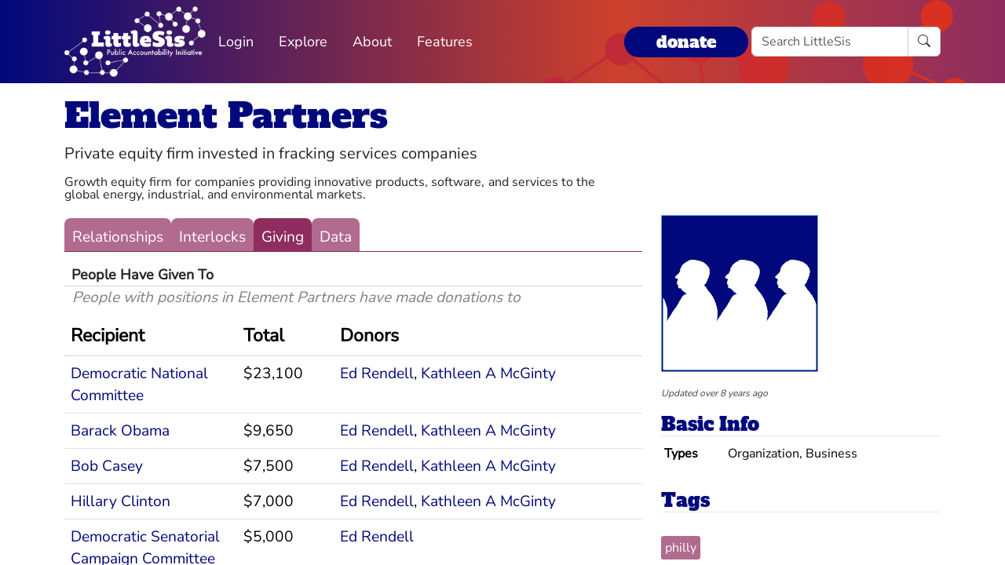

--- FILE ---
content_type: text/html; charset=utf-8
request_url: https://littlesis.org/org/85185-Element_Partners/giving
body_size: 5657
content:
<!DOCTYPE html>
<html>
  <head>
    <meta charset="utf-8">
    <meta name="viewport" content="width=device-width, initial-scale=1, shrink-to-fit=no">
    <meta name="locale" content="en">
    <title>Element Partners - Giving - LittleSis</title>
    <link rel="stylesheet" href="https://littlesis.org/assets/application-da0c4f084ee068fac5ce973b42a9688bf28220ee0a7f8986f631f27683e0905d.css" media="all" />
    <link rel="stylesheet" href="https://littlesis.org/assets/bootstrap-icons-1e035f0a4f717f0e935a62480559fd4a305a4fae3d761a7066871cb5e9d2acfc.css" media="all" />
    <meta name="csrf-param" content="authenticity_token" />
<meta name="csrf-token" content="8_fcCbgXln-zx10gSQLPi9CGoySj_xkkb8yFRmwDvrSlIgRvPD5Vp9OyXq0K_EQg_qnipWBi43SfFvfNfyBZUw" />
    <script src="https://littlesis.org/assets/application-94d11ecf7da76a73b6146bdbb266bfe054575bebcff8bce087807dea80624505.js" defer="defer"></script>
      <meta property="og:type" content="website"><meta property="og:title" content="LittleSis: Element Partners"><meta property="og:url" content="https://littlesis.org/entities/85185-Element_Partners"><meta property="og:image">
  <link rel="stylesheet" href="https://littlesis.org/assets/profile-199950b3dfa9c7b40d5dab483867857dc0c454cc093933d415972c2ebb8ed054.css" media="all" />

    <!-- Matomo -->
    <script>
      var _paq = window._paq = window._paq || [];
      /* tracker methods like "setCustomDimension" should be called before "trackPageView" */
      _paq.push(["setDoNotTrack", true]);
      _paq.push(['trackPageView']);
      _paq.push(['enableLinkTracking']);
      (function() {
        var u="https://analytics.littlesis.org/";
        _paq.push(['setTrackerUrl', u+'matomo.php']);
        _paq.push(['setSiteId', '4']);
        var d=document, g=d.createElement('script'), s=d.getElementsByTagName('script')[0];
        g.async=true; g.src=u+'matomo.js'; s.parentNode.insertBefore(g,s);
      })();
    </script>
    <!-- End Matomo Code -->
  </head>
  <body>
      <nav class="navbar navbar-expand-lg sticky-top">
  <div class="container-lg">

    <div class="d-flex justify-content-flex-start">
      <button class="navbar-toggler" type="button" data-bs-toggle="collapse" data-bs-target="#littlesisNavbarMenu" aria-controls="littlesisNavbarContent" aria-expanded="false" aria-label="Toggle navigation">
        <span class="navbar-toggler-icon"></span>
      </button>

      <div class="collapse" id="littlesisNavbarMenu">
        
          <ul class="nav me-auto flex-nowrap">
        <li class="nav-item">
          <a href="/login" class="nav-link">
            Login
          </a>
        </li>

        <li class="nav-item dropdown">
          <a class="nav-link dropdown-toggle" href="#" role="button" data-bs-toggle="dropdown" aria-expanded="false" id="navmenu-dropdown-Explore">
            Explore
          </a>
          <ul class="dropdown-menu" aria-labelledby="navmenu-dropdown-Explore">
              <li>
                  <a class="dropdown-item" href="/oligrapher">Maps</a>
              </li>
              <li>
                  <a class="dropdown-item" href="/lists?featured=true">Lists</a>
              </li>
              <li>
                  <a class="dropdown-item" href="/tags">Tags</a>
              </li>
          </ul>
        </li>
        <li class="nav-item dropdown">
          <a class="nav-link dropdown-toggle" href="#" role="button" data-bs-toggle="dropdown" aria-expanded="false" id="navmenu-dropdown-About">
            About
          </a>
          <ul class="dropdown-menu" aria-labelledby="navmenu-dropdown-About">
              <li>
                  <a class="dropdown-item" href="/database/about">LittleSis</a>
              </li>
              <li>
                  <a class="dropdown-item" href="/join">Sign Up</a>
              </li>
              <li>
                  <a class="dropdown-item" href="/help">Help</a>
              </li>
              <li>
                  <a class="dropdown-item" href="/api">API</a>
              </li>
              <li>
                  <a class="dropdown-item" href="/database/disclaimer">Disclaimer</a>
              </li>
              <li>
                  <a class="dropdown-item" href="/database/contact">Contact Us</a>
              </li>
              <li>
                  <a class="dropdown-item" href="/database/donate">Donate</a>
              </li>
              <li>
                  <a class="dropdown-item" href="/database/newsletter">Newsletter</a>
              </li>
          </ul>
        </li>
        <li class="nav-item dropdown">
          <a class="nav-link dropdown-toggle" href="#" role="button" data-bs-toggle="dropdown" aria-expanded="false" id="navmenu-dropdown-Features">
            Features
          </a>
          <ul class="dropdown-menu" aria-labelledby="navmenu-dropdown-Features">
              <li>
                  <a class="dropdown-item" href="https://news.littlesis.org">Blog</a>
              </li>
              <li>
                  <a class="dropdown-item" href="/toolkit">Toolkit</a>
              </li>
              <li>
                  <a class="dropdown-item" href="https://powerlines101.org">Powerlines</a>
              </li>
          </ul>
        </li>
</ul>

      </div>
    </div>

    <div class="collapse navbar-collapse" id="littlesisNavbarContent">
      <div class="w-100 d-flex flex-column">
        <div class="w-100 d-flex justify-content-flex-start">

          <div id="littlesisNavImageWrapper">
            <a href="/home"><img src="https://littlesis.org/assets/LittleSisPAI_logo_white-f8132a0972006c3a875b2550f8bc60efb0f829fc17ee4bf86dd48990aa75645f.svg" /></a>
          </div>

          <div class="me-auto d-flex align-items-center">
            
          <ul class="nav me-auto flex-nowrap">
        <li class="nav-item">
          <a href="/login" class="nav-link">
            Login
          </a>
        </li>

        <li class="nav-item dropdown">
          <a class="nav-link dropdown-toggle" href="#" role="button" data-bs-toggle="dropdown" aria-expanded="false" id="navmenu-dropdown-Explore">
            Explore
          </a>
          <ul class="dropdown-menu" aria-labelledby="navmenu-dropdown-Explore">
              <li>
                  <a class="dropdown-item" href="/oligrapher">Maps</a>
              </li>
              <li>
                  <a class="dropdown-item" href="/lists?featured=true">Lists</a>
              </li>
              <li>
                  <a class="dropdown-item" href="/tags">Tags</a>
              </li>
          </ul>
        </li>
        <li class="nav-item dropdown">
          <a class="nav-link dropdown-toggle" href="#" role="button" data-bs-toggle="dropdown" aria-expanded="false" id="navmenu-dropdown-About">
            About
          </a>
          <ul class="dropdown-menu" aria-labelledby="navmenu-dropdown-About">
              <li>
                  <a class="dropdown-item" href="/database/about">LittleSis</a>
              </li>
              <li>
                  <a class="dropdown-item" href="/join">Sign Up</a>
              </li>
              <li>
                  <a class="dropdown-item" href="/help">Help</a>
              </li>
              <li>
                  <a class="dropdown-item" href="/api">API</a>
              </li>
              <li>
                  <a class="dropdown-item" href="/database/disclaimer">Disclaimer</a>
              </li>
              <li>
                  <a class="dropdown-item" href="/database/contact">Contact Us</a>
              </li>
              <li>
                  <a class="dropdown-item" href="/database/donate">Donate</a>
              </li>
              <li>
                  <a class="dropdown-item" href="/database/newsletter">Newsletter</a>
              </li>
          </ul>
        </li>
        <li class="nav-item dropdown">
          <a class="nav-link dropdown-toggle" href="#" role="button" data-bs-toggle="dropdown" aria-expanded="false" id="navmenu-dropdown-Features">
            Features
          </a>
          <ul class="dropdown-menu" aria-labelledby="navmenu-dropdown-Features">
              <li>
                  <a class="dropdown-item" href="https://news.littlesis.org">Blog</a>
              </li>
              <li>
                  <a class="dropdown-item" href="/toolkit">Toolkit</a>
              </li>
              <li>
                  <a class="dropdown-item" href="https://powerlines101.org">Powerlines</a>
              </li>
          </ul>
        </li>
</ul>

          </div>

	  <div class="d-flex align-items-center">
            <div class="d-flex" id="top_donate_link">
              <div class="me-1"><strong><a id="donate-link-button" class="btn" href="/donate">donate</a></strong></div>
              <form action="/search" method="get" role="search" id="navbar-search">
		<div class="input-group">
                  <input type="text" name="q" class="form-control" placeholder="Search LittleSis">
                  <button class="btn btn-clear" type="submit" ><i class="bi bi-search"></i></button>
		</div>
              </form>
            </div>
	  </div>
        </div>

      </div>
    </div>
  </div>
</nav>


    <div id="littlesis-scroll-wrapper">
      <div class="container-lg pt-2 pb-2" id="littlesis-body">

        


<div id="entity-profile-page-header">
  <div class="row mt-2">
    <div class="col">
      <h1>
        <a class="entity-name2" href="/org/85185-Element_Partners">Element Partners</a>
      </h1>
    </div>
  </div>

  <div class="row">
    <div class="col profile-page-editable-blurb" data-controller="profile--editable-blurb" data-profile--editable-blurb-entityid-value="85185">
      <h5 class="entity-blurb-text d-inline-block" data-profile--editable-blurb-target="blurb">
        Private equity firm invested in fracking services companies
      </h5>
    </div>
  </div>


      <div class="row mt-2">
        <div class="col-12 col-md-8">
          <div id="profile-page-entity-summary-container" class="position-relative" data-controller="profile--entity-summary">
            <p class="collapse" id="profile-page-entity-summary" aria-expanded="false">
              Growth equity firm for companies providing innovative products, software, and services to the global energy, industrial, and environmental markets.
              <a role="button" class="collapsed" data-bs-toggle="collapse" href="#profile-page-entity-summary" aria-expanded="false" aria-controls="profile-page-entity-summary"></a>
            </p>
          </div>
        </div>
      </div>
</div>


<div class="row mt-3" id="entity-profile-page">
  <div class="col-sm-12 col-md-8 profile-page-content-col">

    <div class="row mt-1 mb-3">
      <div class="col">
        <div class="profile-page-tabs">
          <a href="/org/85185-Element_Partners" class="inactive">Relationships</a>
          <a href="/org/85185-Element_Partners/interlocks" class="inactive">Interlocks</a>
          <a href="/org/85185-Element_Partners/giving" class="active">Giving</a>
          <a href="/org/85185-Element_Partners/data" class="inactive">Data</a>
        </div>
      </div>
    </div>

        
<div id="entity-connections-container">

  <div id="entity-connections-header"><div id="entity-connections-title">People Have Given To</div><div id="entity-connections-subtitle">People with positions in Element Partners have made donations to</div></div>

  <table class="table no-top-border" id="entity-connections-table" data-controller="tooltip">

    <thead><tr><th id="connected-entity-header">Recipient</th><th id="connection-stat-header">Total</th><th id="connecting-entity-header">Donors</th></tr></thead>
    <tbody>
        <tr>
          <td class="connected-entity-cell">
            <a data-tooltip-target="trigger" data-placement="top" data-title="
        Governing body for the U.S. Democratic Party
      " href="/org/28862-Democratic_National_Committee">Democratic National Committee</a>
          </td>

            <td class="connection-stat-cell">
              $23,100
            </td>

          <td class="connecting-entities-cell">
            <a href="/person/34344-Ed_Rendell">Ed Rendell</a>, <a href="/person/61424-Kathleen_A_McGinty">Kathleen A McGinty</a>
          </td>
        </tr>
        <tr>
          <td class="connected-entity-cell">
            <a data-tooltip-target="trigger" data-placement="top" data-title="44th President of the United States" href="/person/13503-Barack_Obama">Barack Obama</a>
          </td>

            <td class="connection-stat-cell">
              $9,650
            </td>

          <td class="connecting-entities-cell">
            <a href="/person/34344-Ed_Rendell">Ed Rendell</a>, <a href="/person/61424-Kathleen_A_McGinty">Kathleen A McGinty</a>
          </td>
        </tr>
        <tr>
          <td class="connected-entity-cell">
            <a data-tooltip-target="trigger" data-placement="top" data-title="Former Pennsylvania US Senator (2007-2025)" href="/person/13173-Bob_Casey">Bob Casey</a>
          </td>

            <td class="connection-stat-cell">
              $7,500
            </td>

          <td class="connecting-entities-cell">
            <a href="/person/34344-Ed_Rendell">Ed Rendell</a>, <a href="/person/61424-Kathleen_A_McGinty">Kathleen A McGinty</a>
          </td>
        </tr>
        <tr>
          <td class="connected-entity-cell">
            <a data-tooltip-target="trigger" data-placement="top" data-title="US Secretary of State &amp; NY Senator; 2016 Democratic Presidential candidate" href="/person/13191-Hillary_Clinton">Hillary Clinton</a>
          </td>

            <td class="connection-stat-cell">
              $7,000
            </td>

          <td class="connecting-entities-cell">
            <a href="/person/34344-Ed_Rendell">Ed Rendell</a>, <a href="/person/61424-Kathleen_A_McGinty">Kathleen A McGinty</a>
          </td>
        </tr>
        <tr>
          <td class="connected-entity-cell">
            <a data-tooltip-target="trigger" data-placement="top" data-title="Political Fundraising Committee for Democratic Senatorial Candidates" href="/org/28856-Democratic_Senatorial_Campaign_Committee">Democratic Senatorial Campaign Committee</a>
          </td>

            <td class="connection-stat-cell">
              $5,000
            </td>

          <td class="connecting-entities-cell">
            <a href="/person/34344-Ed_Rendell">Ed Rendell</a>
          </td>
        </tr>
        <tr>
          <td class="connected-entity-cell">
            <a data-tooltip-target="trigger" data-placement="top" data-title="EMILY&#39;s List members are dedicated to building a progressive America by electing pro-choice Democratic women to office." href="/org/29249-Emily&#39;s_List">Emily&#39;s List</a>
          </td>

            <td class="connection-stat-cell">
              $5,000
            </td>

          <td class="connecting-entities-cell">
            <a href="/person/61424-Kathleen_A_McGinty">Kathleen A McGinty</a>
          </td>
        </tr>
        <tr>
          <td class="connected-entity-cell">
            <a data-tooltip-target="trigger" data-placement="top" data-title="46th President of the United States; Vice President; US Senator from Delaware" href="/person/13047-Joe_Biden">Joe Biden</a>
          </td>

            <td class="connection-stat-cell">
              $4,550
            </td>

          <td class="connecting-entities-cell">
            <a href="/person/34344-Ed_Rendell">Ed Rendell</a>
          </td>
        </tr>
        <tr>
          <td class="connected-entity-cell">
            <a data-tooltip-target="trigger" data-placement="top" data-title="Clinton&#39;s chief of staff from 1996-1998; investor; deficit hawk" href="/person/1075-Erskine_B_Bowles">Erskine B Bowles</a>
          </td>

            <td class="connection-stat-cell">
              $3,000
            </td>

          <td class="connecting-entities-cell">
            <a href="/person/34344-Ed_Rendell">Ed Rendell</a>, <a href="/person/61424-Kathleen_A_McGinty">Kathleen A McGinty</a>
          </td>
        </tr>
        <tr>
          <td class="connected-entity-cell">
            <a data-tooltip-target="trigger" data-placement="top" data-title="US Representative from Pennsylvania; former professor of political science at Penn State University-Worthington" href="/person/13163-Chris_Carney">Chris Carney</a>
          </td>

            <td class="connection-stat-cell">
              $3,000
            </td>

          <td class="connecting-entities-cell">
            <a href="/person/34344-Ed_Rendell">Ed Rendell</a>
          </td>
        </tr>
        <tr>
          <td class="connected-entity-cell">
            <a data-tooltip-target="trigger" data-placement="top" data-title="US Representative from Pennsylvania" href="/person/13372-Paul_E_Kanjorski">Paul E Kanjorski</a>
          </td>

            <td class="connection-stat-cell">
              $3,000
            </td>

          <td class="connecting-entities-cell">
            <a href="/person/34344-Ed_Rendell">Ed Rendell</a>
          </td>
        </tr>
        <tr>
          <td class="connected-entity-cell">
            <a data-tooltip-target="trigger" data-placement="top" data-title="Late US Senator and Representative from Nevada" href="/person/13541-Harry_Reid">Harry Reid</a>
          </td>

            <td class="connection-stat-cell">
              $3,000
            </td>

          <td class="connecting-entities-cell">
            <a href="/person/34344-Ed_Rendell">Ed Rendell</a>
          </td>
        </tr>
        <tr>
          <td class="connected-entity-cell">
            <a data-tooltip-target="trigger" data-placement="top" data-title="Former Florida US Rep. (2019-2021);  Pres. and CEO of the Clinton Foundation; US Secretary of HHS (1993-2001)(; Pres. Univ of Miami (2001-2015)" href="/person/1458-Donna_Shalala">Donna Shalala</a>
          </td>

            <td class="connection-stat-cell">
              $2,700
            </td>

          <td class="connecting-entities-cell">
            <a href="/person/61424-Kathleen_A_McGinty">Kathleen A McGinty</a>
          </td>
        </tr>
        <tr>
          <td class="connected-entity-cell">
            <a data-tooltip-target="trigger" data-placement="top" data-title="US Representative from Pennsylvania (2019-present)" href="/person/337073-Madeleine_Dean">Madeleine Dean</a>
          </td>

            <td class="connection-stat-cell">
              $2,700
            </td>

          <td class="connecting-entities-cell">
            <a href="/person/61424-Kathleen_A_McGinty">Kathleen A McGinty</a>
          </td>
        </tr>
        <tr>
          <td class="connected-entity-cell">
            <a data-tooltip-target="trigger" data-placement="top" data-title="US Senator from Massachusetts; Harvard law professor; Chair of Congressional Oversight Panel; 2020 Democratic presidential primary candidate" href="/person/39820-Elizabeth_Warren">Elizabeth Warren</a>
          </td>

            <td class="connection-stat-cell">
              $2,500
            </td>

          <td class="connecting-entities-cell">
            <a href="/person/61424-Kathleen_A_McGinty">Kathleen A McGinty</a>
          </td>
        </tr>
        <tr>
          <td class="connected-entity-cell">
            <a data-tooltip-target="trigger" data-placement="top" data-title="US Representative from Pennsylvania" href="/person/13811-Robert_Anthony_Borski_Jr">Robert Anthony Borski Jr</a>
          </td>

            <td class="connection-stat-cell">
              $2,500
            </td>

          <td class="connecting-entities-cell">
            <a href="/person/34344-Ed_Rendell">Ed Rendell</a>
          </td>
        </tr>
        <tr>
          <td class="connected-entity-cell">
            <a data-tooltip-target="trigger" data-placement="top" data-title="PA State Treasurer; Ex-Officio" href="/person/29793-Joseph_M_Torsella">Joseph M Torsella</a>
          </td>

            <td class="connection-stat-cell">
              $2,500
            </td>

          <td class="connecting-entities-cell">
            <a href="/person/34344-Ed_Rendell">Ed Rendell</a>
          </td>
        </tr>
        <tr>
          <td class="connected-entity-cell">
            <a data-tooltip-target="trigger" data-placement="top" data-title="former Democratic US Senator from Louisiana" href="/person/13398-Mary_Landrieu">Mary Landrieu</a>
          </td>

            <td class="connection-stat-cell">
              $2,500
            </td>

          <td class="connecting-entities-cell">
            <a href="/person/34344-Ed_Rendell">Ed Rendell</a>
          </td>
        </tr>
        <tr>
          <td class="connected-entity-cell">
            <a data-tooltip-target="trigger" data-placement="top" href="/person/32691-Edward_J_O&#39;Brien">Edward J O&#39;Brien</a>
          </td>

            <td class="connection-stat-cell">
              $2,000
            </td>

          <td class="connecting-entities-cell">
            <a href="/person/34344-Ed_Rendell">Ed Rendell</a>
          </td>
        </tr>
        <tr>
          <td class="connected-entity-cell">
            <a data-tooltip-target="trigger" data-placement="top" data-title="        Lobbyist. Former US Representative &amp; Senator from South Dakota      " href="/person/13762-Tom_Daschle">Tom Daschle</a>
          </td>

            <td class="connection-stat-cell">
              $2,000
            </td>

          <td class="connecting-entities-cell">
            <a href="/person/34344-Ed_Rendell">Ed Rendell</a>
          </td>
        </tr>
        <tr>
          <td class="connected-entity-cell">
            <a data-tooltip-target="trigger" data-placement="top" data-title="Former US Senator for CT (1989-2013);  Vice President nominee (2000)" href="/person/13416-Joe_Lieberman">Joe Lieberman</a>
          </td>

            <td class="connection-stat-cell">
              $2,000
            </td>

          <td class="connecting-entities-cell">
            <a href="/person/34344-Ed_Rendell">Ed Rendell</a>
          </td>
        </tr>
    </tbody>
  </table>

  <div id="entity-connections-pagination">
      <div class="pagination">
    <ul class="pagination">
      
      
          <li class="active">
  <a href="#">1</a>
</li>

          <li class="">
  <a rel="next" href="/entities/85185-Element_Partners/giving?page=2">2</a>
</li>

          <li class="">
  <a href="/entities/85185-Element_Partners/giving?page=3">3</a>
</li>

          <li class="">
  <a href="/entities/85185-Element_Partners/giving?page=4">4</a>
</li>

      <li>
  <a rel="next" href="/entities/85185-Element_Partners/giving?page=2">&rsaquo;</a>
</li>

      <li>
  <a href="/entities/85185-Element_Partners/giving?page=4">&raquo;</a>
</li>

    </ul>
  </div>

  </div>
</div>


  </div> 

  <div class="col-sm-12 col-md-4 profile-page-sidebar-col">
    <div id="profile-page-sidebar">

  <div class="row">
    <div class="col">
      <div class="thin-grey-line mb-2 d-none d-block d-sm-none"></div>
      <div>
        <img alt="Element Partners" class="entity-profile-image" src="https://littlesis.org/assets/system/anons-1b76f5e15824de5c3f210534f292f105109f475b567aaa89bdd2dbf9ac49cf3d.png" />
      </div>
    </div>
  </div>

  <div class="row mt-3">
    <div class="col">

      <div id="entity-edited-history" class="d-inline-block">
        <em><span>Updated over 8 years ago</span></em>
      </div>
    </div>
  </div>

  <div class="row mt-3">
    <div class="col-12">
      <h3 class="profile-page-sidebar-heading">Basic Info</h3>
    </div>
    <div class="col-12">
      <table class="table table-sm table-hover table-borderless basic-info-table">
  <tbody>
      <tr>
        <td><strong>Types</strong></td>
          <td>Organization, Business</td>
      </tr>
  </tbody>
</table>

    </div>
  </div>


    <div class="row mt-3">
      <div class="col-12">
  <h3 class="profile-page-sidebar-heading">
    Tags
  </h3>
</div>

<div class="col-12">
  <div id="tags-container"><ul id="tags-list"><a class="tag" href="/tags/philly"><li>philly</li></a></ul></div>
</div>


    </div>



  <div class="row mt-3 sidebar-source-links">
    <div class="col-12">
      <h3 class="profile-page-sidebar-heading">Source Links</h3>
    </div>
    <turbo-frame id="source_links_entity_85185">

  <div class="col-12">
    <span class="sidebar-source-links-document-count"><em>8</em> documents :: </span>
    <span data-turbo="false"><a href="/org/85185-Element_Partners/references">see all</a></span>
  </div>

  <div class="col-12">
    <ul class="list-unstyled sidebar-source-links-list" data-turbo="false">
        <li><a target="_blank" title="http://www.ngpetp.com/news/7-16-07_PR.pdf" href="http://www.ngpetp.com/news/7-16-07_PR.pdf">DynaPump Raises $12 Million In Growth Equity Financing</a></li>
        <li><a target="_blank" title="http://www.elementpartners.com/team-edrendell.html" href="http://www.elementpartners.com/team-edrendell.html">Element Partners | Ed Rendell</a></li>
        <li><a target="_blank" title="http://www.elementpartners.com/portfolio-212-resources.html" href="http://www.elementpartners.com/portfolio-212-resources.html">Element Partners | Investments | 212 Resources</a></li>
        <li><a target="_blank" title="http://www.businesswire.com/news/home/20120425006097/en/NGP-Energy-Technology-Partners-Announces-Sale-Environmental" href="http://www.businesswire.com/news/home/20120425006097/en/NGP-Energy-Technology-Partners-Announces-Sale-Environmental">NGP Energy Technology Partners Announces Sale of Environmental Drilling Solutions</a></li>
        <li><a target="_blank" title="http://www.elementpartners.com/portfolio-environmental-environmental-drilling-solutions.html" href="http://www.elementpartners.com/portfolio-environmental-environmental-drilling-solutions.html">Element Partners | Investments | Environmental Drilling Solutions</a></li>
        <li><a target="_blank" title="http://www.elementpartners.com/portfolio-agility.html" href="http://www.elementpartners.com/portfolio-agility.html">Element Partners | Investments | Agility Fuel Systems</a></li>
        <li><a target="_blank" title="http://www.elementpartners.com/team-kathleenmcginty.html" href="http://www.elementpartners.com/team-kathleenmcginty.html">ELEMENT PARTNERS - Clean Tech Private Equity</a></li>
        <li><a target="_blank" title="http://www.elementpartners.com/layout/Element-Partners-invests-in-environmentally-friendly-drilling-technology.pdf" href="http://www.elementpartners.com/layout/Element-Partners-invests-in-environmentally-friendly-drilling-technology.pdf">Element Partners Invests in 3 Marcellus-Focused Firms</a></li>
    </ul>
  </div>

</turbo-frame>
  </div>



</div>

  </div>
</div>



          <div class="row mt-4">
    <div id="footer">A project of the <a href="https://public-accountability.org">Public Accountability Initiative</a>. More <a href="/about">about LittleSis</a>. Read the <a href="/disclaimer">disclaimer</a>.</div>
</div>

      </div>
    </div>
  </body>
</html>
